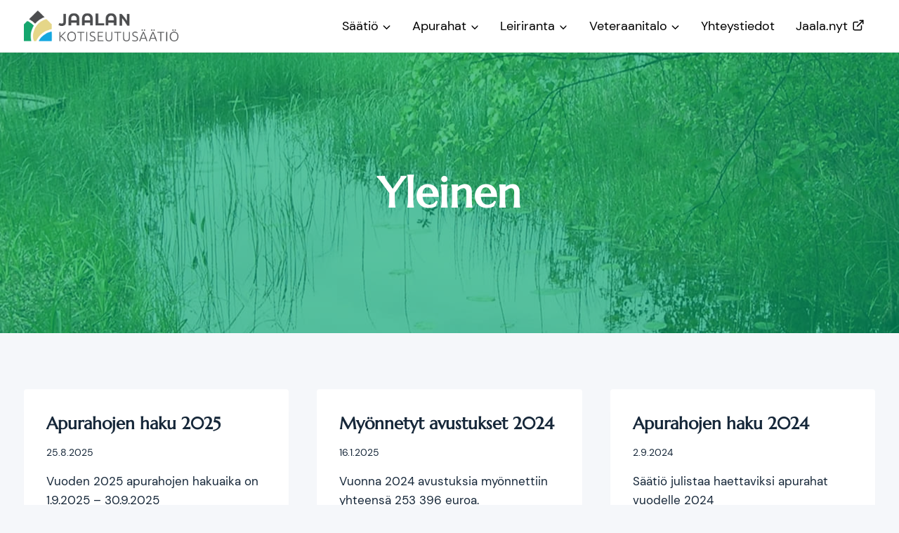

--- FILE ---
content_type: text/css
request_url: https://jaala.eu/wp-content/themes/jaalan2023/style.css?ver=6.9
body_size: 246
content:
/*
Theme Name: Jaalan Kotiseutusäätlö
Theme URI: https://jaloin.fi
Template: kadence
Author: Laura Jalonen
Author URI: https://jaloin.fi
Description: Räätälöity teema Jaalan Kotiseutusäätiölle
Tags: translation-ready,two-columns,right-sidebar,left-sidebar,footer-widgets,blog,custom-logo,custom-background,custom-menu,rtl-language-support,editor-style,threaded-comments,custom-colors,featured-images,wide-blocks,full-width-template,theme-options,e-commerce
Version: 1.1.31.1673776265
Updated: 2023-01-15 11:51:05

*/

